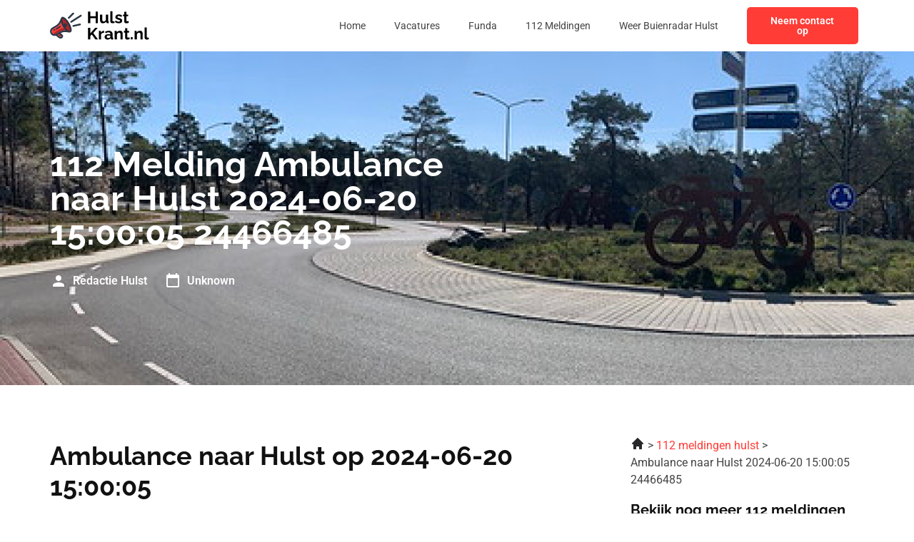

--- FILE ---
content_type: text/css
request_url: https://hulstkrant.nl/wp-content/uploads/elementor/css/post-1188.css?ver=1764901693
body_size: 1352
content:
.elementor-1188 .elementor-element.elementor-element-57445c6f:not(.elementor-motion-effects-element-type-background), .elementor-1188 .elementor-element.elementor-element-57445c6f > .elementor-motion-effects-container > .elementor-motion-effects-layer{background-color:var( --e-global-color-primary );background-image:url("https://hulstkrant.nl/wp-content/uploads/2023/01/Rectangle-56.jpg");}.elementor-1188 .elementor-element.elementor-element-57445c6f > .elementor-background-overlay{background-color:var( --e-global-color-primary );opacity:0.8;transition:background 0.3s, border-radius 0.3s, opacity 0.3s;}.elementor-1188 .elementor-element.elementor-element-57445c6f{transition:background 0.3s, border 0.3s, border-radius 0.3s, box-shadow 0.3s;padding:124px 0px 124px 0px;}.elementor-widget-heading .elementor-heading-title{font-family:var( --e-global-typography-primary-font-family ), Sans-serif;font-weight:var( --e-global-typography-primary-font-weight );color:var( --e-global-color-primary );}.elementor-1188 .elementor-element.elementor-element-ff28f46 > .elementor-widget-container{margin:0px 0px 12px 0px;}.elementor-1188 .elementor-element.elementor-element-ff28f46 .elementor-heading-title{font-family:var( --e-global-typography-primary-font-family ), Sans-serif;font-weight:var( --e-global-typography-primary-font-weight );color:var( --e-global-color-secondary );}.elementor-widget-post-info .elementor-icon-list-item:not(:last-child):after{border-color:var( --e-global-color-text );}.elementor-widget-post-info .elementor-icon-list-icon i{color:var( --e-global-color-primary );}.elementor-widget-post-info .elementor-icon-list-icon svg{fill:var( --e-global-color-primary );}.elementor-widget-post-info .elementor-icon-list-text, .elementor-widget-post-info .elementor-icon-list-text a{color:var( --e-global-color-secondary );}.elementor-widget-post-info .elementor-icon-list-item{font-family:var( --e-global-typography-text-font-family ), Sans-serif;font-size:var( --e-global-typography-text-font-size );font-weight:var( --e-global-typography-text-font-weight );}.elementor-1188 .elementor-element.elementor-element-5e904468 .elementor-icon-list-items:not(.elementor-inline-items) .elementor-icon-list-item:not(:last-child){padding-bottom:calc(24px/2);}.elementor-1188 .elementor-element.elementor-element-5e904468 .elementor-icon-list-items:not(.elementor-inline-items) .elementor-icon-list-item:not(:first-child){margin-top:calc(24px/2);}.elementor-1188 .elementor-element.elementor-element-5e904468 .elementor-icon-list-items.elementor-inline-items .elementor-icon-list-item{margin-right:calc(24px/2);margin-left:calc(24px/2);}.elementor-1188 .elementor-element.elementor-element-5e904468 .elementor-icon-list-items.elementor-inline-items{margin-right:calc(-24px/2);margin-left:calc(-24px/2);}body.rtl .elementor-1188 .elementor-element.elementor-element-5e904468 .elementor-icon-list-items.elementor-inline-items .elementor-icon-list-item:after{left:calc(-24px/2);}body:not(.rtl) .elementor-1188 .elementor-element.elementor-element-5e904468 .elementor-icon-list-items.elementor-inline-items .elementor-icon-list-item:after{right:calc(-24px/2);}.elementor-1188 .elementor-element.elementor-element-5e904468 .elementor-icon-list-icon i{color:var( --e-global-color-secondary );font-size:24px;}.elementor-1188 .elementor-element.elementor-element-5e904468 .elementor-icon-list-icon svg{fill:var( --e-global-color-secondary );--e-icon-list-icon-size:24px;}.elementor-1188 .elementor-element.elementor-element-5e904468 .elementor-icon-list-icon{width:24px;}body:not(.rtl) .elementor-1188 .elementor-element.elementor-element-5e904468 .elementor-icon-list-text{padding-left:8px;}body.rtl .elementor-1188 .elementor-element.elementor-element-5e904468 .elementor-icon-list-text{padding-right:8px;}.elementor-1188 .elementor-element.elementor-element-5e904468 .elementor-icon-list-text, .elementor-1188 .elementor-element.elementor-element-5e904468 .elementor-icon-list-text a{color:var( --e-global-color-secondary );}.elementor-1188 .elementor-element.elementor-element-5e904468 .elementor-icon-list-item{font-family:"Roboto", Sans-serif;font-size:16px;font-weight:600;}.elementor-1188 .elementor-element.elementor-element-1b321ebf{padding:60px 0px 60px 0px;}.elementor-widget-text-editor{font-family:var( --e-global-typography-text-font-family ), Sans-serif;font-size:var( --e-global-typography-text-font-size );font-weight:var( --e-global-typography-text-font-weight );color:var( --e-global-color-text );}.elementor-widget-text-editor.elementor-drop-cap-view-stacked .elementor-drop-cap{background-color:var( --e-global-color-primary );}.elementor-widget-text-editor.elementor-drop-cap-view-framed .elementor-drop-cap, .elementor-widget-text-editor.elementor-drop-cap-view-default .elementor-drop-cap{color:var( --e-global-color-primary );border-color:var( --e-global-color-primary );}.elementor-1188 .elementor-element.elementor-element-a32cdb2 > .elementor-widget-container{margin:0px 0px 72px 0px;}.elementor-1188 .elementor-element.elementor-element-a32cdb2{font-family:"Roboto", Sans-serif;font-size:16px;font-weight:400;}.elementor-1188 .elementor-element.elementor-element-4476f615 .elementor-heading-title{font-family:"Roboto", Sans-serif;font-size:16px;font-weight:600;}.elementor-1188 .elementor-element.elementor-element-7ba2168{--alignment:left;--grid-side-margin:16px;--grid-column-gap:16px;--grid-row-gap:10px;--grid-bottom-margin:10px;}.elementor-1188 .elementor-element.elementor-element-7ba2168 .elementor-share-btn{font-size:calc(0.65px * 10);}.elementor-1188 .elementor-element.elementor-element-7ba2168 .elementor-share-btn__icon{--e-share-buttons-icon-size:24px;}.elementor-1188 .elementor-element.elementor-element-610a597f:not(.elementor-motion-effects-element-type-background), .elementor-1188 .elementor-element.elementor-element-610a597f > .elementor-motion-effects-container > .elementor-motion-effects-layer{background-color:var( --e-global-color-primary );}.elementor-1188 .elementor-element.elementor-element-610a597f{transition:background 0.3s, border 0.3s, border-radius 0.3s, box-shadow 0.3s;margin-top:72px;margin-bottom:0px;}.elementor-1188 .elementor-element.elementor-element-610a597f > .elementor-background-overlay{transition:background 0.3s, border-radius 0.3s, opacity 0.3s;}.elementor-1188 .elementor-element.elementor-element-6f050e51 > .elementor-element-populated{padding:0px 0px 0px 0px;}.elementor-widget-image .widget-image-caption{color:var( --e-global-color-text );font-family:var( --e-global-typography-text-font-family ), Sans-serif;font-size:var( --e-global-typography-text-font-size );font-weight:var( --e-global-typography-text-font-weight );}.elementor-1188 .elementor-element.elementor-element-197d8fd6 img{width:100%;}.elementor-bc-flex-widget .elementor-1188 .elementor-element.elementor-element-36ba0368.elementor-column .elementor-widget-wrap{align-items:center;}.elementor-1188 .elementor-element.elementor-element-36ba0368.elementor-column.elementor-element[data-element_type="column"] > .elementor-widget-wrap.elementor-element-populated{align-content:center;align-items:center;}.elementor-1188 .elementor-element.elementor-element-6a054fca .elementor-heading-title{font-family:"Roboto", Sans-serif;font-size:16px;font-weight:600;color:var( --e-global-color-secondary );}.elementor-1188 .elementor-element.elementor-element-16c9070f .elementor-heading-title{font-family:var( --e-global-typography-text-font-family ), Sans-serif;font-size:var( --e-global-typography-text-font-size );font-weight:var( --e-global-typography-text-font-weight );color:var( --e-global-color-secondary );}.elementor-1188 .elementor-element.elementor-element-406563c5 > .elementor-element-populated{margin:0px 0px 0px 40px;--e-column-margin-right:0px;--e-column-margin-left:40px;}.elementor-1188 .elementor-element.elementor-element-2708c264 .elementor-heading-title{font-family:var( --e-global-typography-primary-font-family ), Sans-serif;font-weight:var( --e-global-typography-primary-font-weight );}@media(min-width:768px){.elementor-1188 .elementor-element.elementor-element-378589b3{width:55%;}.elementor-1188 .elementor-element.elementor-element-1de17841{width:45%;}.elementor-1188 .elementor-element.elementor-element-6f050e51{width:35%;}.elementor-1188 .elementor-element.elementor-element-36ba0368{width:64.999%;}}@media(max-width:1024px){.elementor-1188 .elementor-element.elementor-element-57445c6f{padding:72px 0px 72px 0px;}.elementor-widget-post-info .elementor-icon-list-item{font-size:var( --e-global-typography-text-font-size );}.elementor-1188 .elementor-element.elementor-element-1b321ebf{padding:72px 0px 72px 0px;}.elementor-widget-text-editor{font-size:var( --e-global-typography-text-font-size );} .elementor-1188 .elementor-element.elementor-element-7ba2168{--grid-side-margin:16px;--grid-column-gap:16px;--grid-row-gap:10px;--grid-bottom-margin:10px;}.elementor-widget-image .widget-image-caption{font-size:var( --e-global-typography-text-font-size );}.elementor-1188 .elementor-element.elementor-element-16c9070f .elementor-heading-title{font-size:var( --e-global-typography-text-font-size );}.elementor-1188 .elementor-element.elementor-element-406563c5 > .elementor-element-populated{margin:0px 0px 0px 0px;--e-column-margin-right:0px;--e-column-margin-left:0px;}}@media(max-width:767px){.elementor-1188 .elementor-element.elementor-element-57445c6f{padding:36px 0px 36px 0px;}.elementor-widget-post-info .elementor-icon-list-item{font-size:var( --e-global-typography-text-font-size );}.elementor-1188 .elementor-element.elementor-element-5e904468 .elementor-icon-list-item{font-size:14px;}.elementor-1188 .elementor-element.elementor-element-1b321ebf{padding:36px 0px 36px 0px;}.elementor-widget-text-editor{font-size:var( --e-global-typography-text-font-size );}.elementor-1188 .elementor-element.elementor-element-a32cdb2 > .elementor-widget-container{margin:0px 0px 36px 0px;}.elementor-1188 .elementor-element.elementor-element-a32cdb2{font-size:14px;}.elementor-1188 .elementor-element.elementor-element-4476f615 .elementor-heading-title{font-size:14px;} .elementor-1188 .elementor-element.elementor-element-7ba2168{--grid-side-margin:16px;--grid-column-gap:16px;--grid-row-gap:10px;--grid-bottom-margin:10px;}.elementor-1188 .elementor-element.elementor-element-610a597f{margin-top:36px;margin-bottom:0px;}.elementor-widget-image .widget-image-caption{font-size:var( --e-global-typography-text-font-size );}.elementor-1188 .elementor-element.elementor-element-6a054fca .elementor-heading-title{font-size:14px;}.elementor-1188 .elementor-element.elementor-element-16c9070f .elementor-heading-title{font-size:var( --e-global-typography-text-font-size );}.elementor-1188 .elementor-element.elementor-element-406563c5 > .elementor-element-populated{margin:36px 0px 0px 0px;--e-column-margin-right:0px;--e-column-margin-left:0px;}}/* Start custom CSS for post-info, class: .elementor-element-5e904468 */.elementor-1188 .elementor-element.elementor-element-5e904468 .elementor-post-info__item--type-author {
    color: #fff !important;
}/* End custom CSS */
/* Start custom CSS for text-editor, class: .elementor-element-a32cdb2 */.elementor-1188 .elementor-element.elementor-element-a32cdb2 h1, .elementor-1188 .elementor-element.elementor-element-a32cdb2 h2, .elementor-1188 .elementor-element.elementor-element-a32cdb2 h3, .elementor-1188 .elementor-element.elementor-element-a32cdb2 h4 {
    font-family: 'Raleway';
    font-weight: 700;
    color: #111111;
}/* End custom CSS */
/* Start custom CSS for text-editor, class: .elementor-element-5b03ff6 */.elementor-1188 .elementor-element.elementor-element-5b03ff6 a {
    display: block;
    color: #FF3C36;
    margin-bottom: 16px;
}/* End custom CSS */